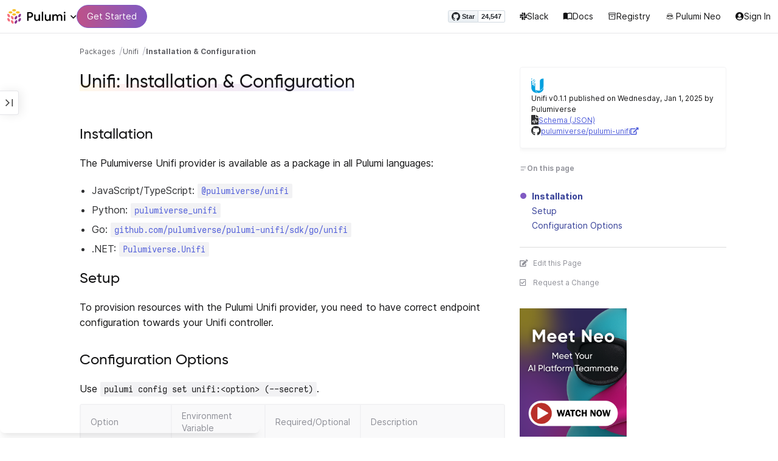

--- FILE ---
content_type: image/svg+xml
request_url: https://www.pulumi.com/logos/pkg/unifi.svg
body_size: 346
content:
<svg width="109" height="123" viewBox="0 0 109 123" fill="none" xmlns="http://www.w3.org/2000/svg">
<g clip-path="url(#clip0_1_2)">
<path d="M0.600006 0.899994H7.40001V7.89999H0.600006V0.899994ZM14 36.2H20.8V43.2H14V36.2ZM14 14.5H20.8V21.5H14V14.5ZM20.8 7.59999H27.6V14.6H20.8V7.59999ZM20.8 26.2H27.6V33.2H20.8V26.2ZM27.5 17.7H34.3V24.7H27.5V17.7Z" fill="#00A0DF"/>
<path fill-rule="evenodd" clip-rule="evenodd" d="M0.600006 19.3H7.40001V56.6H14V50H21V64.6H27.8V40.2H34.5V90.8C34.5 90.8 35.4 111.6 54.8 122.8C34.8 122.8 0.700006 113.8 0.700006 73.5L0.600006 19.3V19.3Z" fill="#00A0DF"/>
<path fill-rule="evenodd" clip-rule="evenodd" d="M37.9 96.7C37.9 96.7 41.5 114.3 60.6 122.8C78.2 122.8 111.8 108.7 108.5 69.8C108.6 69.8 96.2 118.6 37.9 96.7V96.7Z" fill="#00A0DF"/>
<path fill-rule="evenodd" clip-rule="evenodd" d="M74 98.5C74 98.5 100.9 97 108.8 60.7V1.7C108.8 1.7 75 -2.2 75 22.8C75 43.3 75.3 81.1 75 94C75 95.7 74.7 97.2 74 98.5Z" fill="#00A0DF"/>
</g>
<defs>
<clipPath id="clip0_1_2">
<rect width="109" height="123" fill="white"/>
</clipPath>
</defs>
</svg>
